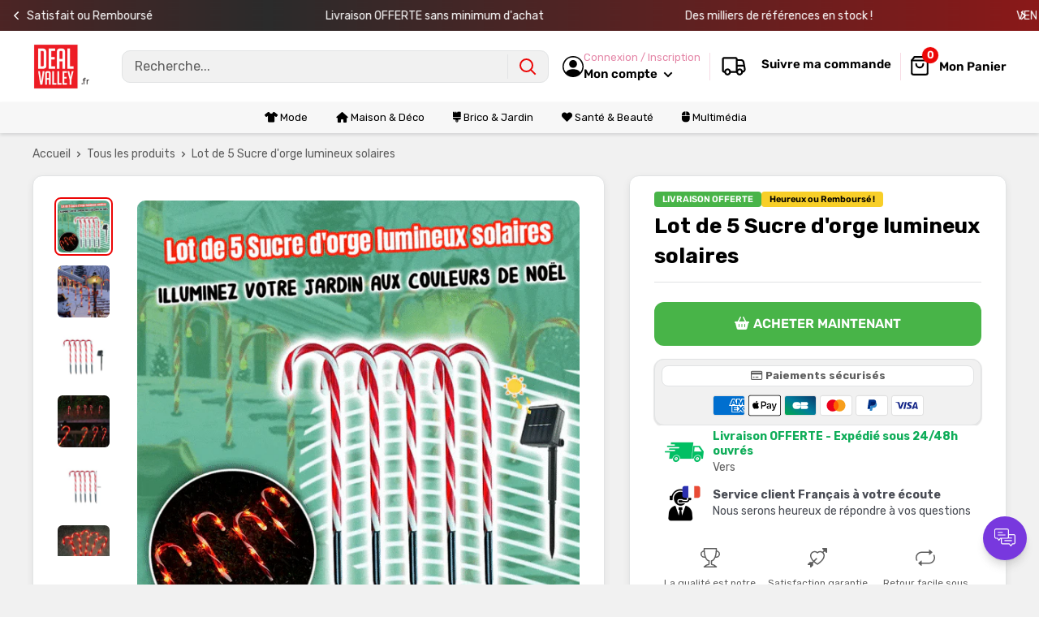

--- FILE ---
content_type: text/css
request_url: https://dealvalley.fr/cdn/shop/t/13/assets/custom.css?v=84837058982434911471760345116
body_size: 3933
content:
.desconto_pix,.tagdesconto{line-height:normal;width:max-content}.Elevate_info,.desconto_pix,.tempofrete{box-shadow:0 1px 1px 1px #0000001a}.btn-whatsapp,.caminhao_mobile{text-shadow:0 1px 0 rgba(0,0,0,.3)}.iconedotopo{display:flex!important;align-items:center}.fade{animation-name:fade;animation-duration:1s}@keyframes fade{0%{opacity:.4}to{opacity:1}}.barra-dinamica{width:100%;height:50px;display:flex;align-items:center;justify-content:center}.barra,.newsadapt{align-items:center;display:flex}.barra{justify-content:center;gap:5px;padding:5px;font-size:15px}.biline{display:flex}.product-item__info-inner .product-item__title{overflow:hidden;-webkit-line-clamp:2;-webkit-box-orient:vertical;display:-webkit-box;font-size:14px}.stars-style{color:var(--corstars);font-size:16px;width:15px;position:relative;top:-2px}.stars-style path{fill:var(--corstars)}.stars-display{display:flex;flex-direction:row;width:100%;align-items:center;margin-top:2px}.product-item--vertical .olhadinha{position:absolute;bottom:7px;right:10px;z-index:2;font-size:15px;color:#fff}.product-item--horizontal .olhadinha,.product-list--collection .product-item--list .olhadinha{bottom:0;z-index:2;font-size:15px;color:#fff;position:absolute;left:0}.olhadinha svg{width:30px;height:30px;padding:4px;background:#fff;border-radius:10px;border:solid 1px var(--border-color);color:var(--accent-color)}.product-list--collection .product-item--list{padding:15px}.product-list--collection .product-item--list .product-item__info-inner{padding:0}.product-list--collection .product-item--list img{border-radius:4px!important}@media screen and (max-width:641px){.modal__dialog--stretch{width:85%;height:85%}.modal{display:flex;justify-content:center;align-items:center}.modal__inner .card{margin-bottom:0}.modal__inner .card .product-gallery__carousel-wrapper{margin-bottom:14px}.modal .featured-product .product-meta__title{font-size:calc(var(--base-text-font-size) - (var(--default-text-font-size) - 17px))}.modal .featured-product .card__separator{margin:10px 0}.modal .product-gallery__thumbnail{width:45px}}.pagamento,.pagamentos-elevate figure img{width:50px}.modal__dialog--stretch{border-radius:var(--border-radius-theme)}.modal__close{position:absolute;right:15px;top:15px;background:var(--accent-color);padding:5px;border-radius:5px;color:var(--secondary-background)}.footer__title{outline:0}.copyright p{margin-bottom:0}.pagamentos-elevate{display:flex;flex-wrap:wrap;gap:10px}.pagamentos-elevate>*{max-width:80px;margin:0;text-align:center;font-size:12px}.pagamento{max-width:100%;height:auto;border-style:none;vertical-align:top}.pagamentos-elevate figcaption{word-wrap:break-word;max-width:50px;font-size:10px}@media only screen and (max-width:780px){#envio,.footer-payments-mobile p,.seguranca{text-align:center}.pagamentos-elevate{justify-content:center}.seguranca{align-self:center}}.selos-align{display:flex;flex-direction:row;align-items:center;justify-content:center}.reclameaqui-logo{margin:0 15px;height:24px;max-width:max-content}.google-logo,.norton-logo{height:40px;max-width:max-content}.copy_rodape{margin-top:70px;font-size:13px}.newsadapt{width:100%}.newstitle{width:100%;display:flex;align-items:center;justify-content:space-evenly;gap:10px;padding:0}.newstitle i{font-size:50px}.newsbotoes{width:100%;padding:0 30px;margin-top:0}.footer__aside-item--social .social-media__item-list,.newsbotoes2{margin:0}.footer__aside-item--social .social-media__item{margin:3px}@media (max-width:640px){.reclameaqui-logo{margin:6px 15px 0;height:18px;max-width:max-content}.newsadapt,.newstitle{flex-direction:column;gap:15px}.newsbotoes{margin-top:0;padding:0}.copy_rodape{margin-top:30px}.google-logo,.norton-logo{height:32px;max-width:max-content}}.box-logotipo-footer{display:flex;justify-content:center}#mini-cart img,.product-gallery__thumbnail img,.variant-swatch__item .aspect-ratio img{border-radius:calc(var(--border-radius-theme) * .5)}.line-item--stack img,.product-gallery__carousel-item img{border-radius:10px}.modal .product-gallery__thumbnail{border-radius:calc(var(--border-radius-theme) * .35)}.modal .product-gallery__thumbnail img,.modal .variant-swatch__item .aspect-ratio img{border-radius:calc(var(--border-radius-theme) * .25)}.product-item__info-inner .price-list{gap:7px;row-gap:normal}.parcelamento_popup{display:block;color:var(--link-color);text-decoration:underline;border:solid 1px var(--border-color);padding:0 8px;width:max-content;border-radius:calc(var(--border-radius-theme) * .5);margin-top:8px;cursor:pointer}.desconto_pix{margin-top:10px;padding:4px 8px;border-radius:calc(var(--border-radius-theme) * .5);font-size:13px;display:flex;align-items:center;gap:5px;background:#f5f5f5;border:solid 1px var(--border-color)}.a-block.ha span,.cart-recap__price-line-payments span,.parcelamento,.tagdesconto{display:block}.desconto_pix .fa-pix{font-size:17px;color:var(--cor-pix);margin-right:2px}.envio_prioritario{background:var(--cor-pix);color:#fff;padding:5px 10px;border-radius:calc(var(--border-radius-theme)/ 1.5)}.cart-recap__price-line-payments{text-align:right;margin-bottom:10px;font-size:13px}.tempofrete{border:solid 1px var(--border-color);background:var(--background);border-radius:10px;padding:15px 13px 15px 14px}#badges-product{display:flex;align-items:center;justify-content:flex-start;flex-direction:column;width:100%}#badges-product .badge{display:flex;align-items:flex-start;justify-content:start;width:100%}#badges-product .badge .badge-icon{margin-right:10px;margin-top:5px;fill:#0000008c;color:#0000008c}#badges-product .badge .badge-text{flex:1;color:#0000008c;font-size:13px;margin-bottom:5px}#badges-product p{margin:0;padding:0}#badges-product .badge .badge-text .highlight-text{color:#0086ff;font-size:14px}.product-list--horizontal{padding-bottom:5px}li.nav-dropdown__item{border-bottom:1px solid #ececec;display:block;margin:0 25px;padding:0;text-align:left}.tagdesconto{color:var(--product-desconto-color);background:var(--product-desconto-accent);padding:4px 8px;border-radius:calc(var(--border-radius-theme) * .4);margin-bottom:10px;font-size:14px}.parcelamento{font-size:13px;margin:3px 0 0}.parcelamento_info{font-size:17px;margin:3px 0 0;display:flex;align-items:center;gap:5px}.section__title:after{content:"";display:flex;background:var(--accent-color);height:3px;width:90%;border-radius:10px;position:relative;top:-2px}.btn_compra:before,.dropbtn-solo:before,.dropbtn-variants:before{content:"\f291";font-family:"Font Awesome 5 Free";font-weight:900}.security__payment{margin:5px 0 8px}.security__payment p{padding:0;margin-top:-6px;border-radius:calc(var(--border-radius-theme)/ 1.5);border:1px solid var(--border-color)}.bandeiras{padding:8px;font-size:13px}.bandeiras svg{width:37px!important;height:24px!important;margin:2px!important}.beneficios_custom{padding:5px 12px;line-height:18px;font-size:13px;display:flex;align-items:center}.Elevate_parcelamento svg{width:37px!important;height:24px!important;margin:1.5px!important}.Elevate_parc_background{display:none;position:fixed;top:0;left:0;width:100%;height:100%;background-color:#000000b3;z-index:9}.Elevate_parcelamento{display:none;position:fixed;top:50%;left:50%;transform:translate(-50%,-50%);background-color:#fff;padding:15px;z-index:999;height:auto;width:390px;overflow:auto;border-radius:var(--border-radius-theme)}.a-block .a-block-cont strong:empty,.modal__dialog .Elevate-pop-up,.modal__dialog .parcelamento_popup,.opcoes{display:none}@media screen and (max-width:640px){.modal .featured-product .card:first-child{border-right:0px solid var(--border-color)}.product-block-list__item--description .card{margin:0 10px 10px;border-radius:var(--border-radius-theme)}.Elevate_parcelamento{min-width:315px;width:auto}}@media screen and (min-width:640px){.Elevate_parcelamento{max-height:calc(100vh - 40px)}}.parcelamento_content{display:flex;justify-content:center;margin-top:10px;flex-direction:column;gap:4px}.selos_parcelamento{display:flex;flex-direction:column;align-items:center;gap:4px;text-align:center;line-height:normal}.titulo_pop_parc{font-size:20px;font-weight:700}.Elevate_info,.icones{font-size:13px;display:flex}.icones{flex-direction:column;align-items:center;padding:4px;border-radius:calc(var(--border-radius-theme)/ 1.5);flex-basis:30%;transition:.4s;justify-content:center;border:1px solid transparent}.Elevate_parcelas{flex-direction:column;gap:20px;width:100%}.Elevate_parcelas_lista li:nth-child(odd){background:var(--background);border:solid 1px var(--border-color)}.Elevate_parcelas_lista li{background:var(--secondary-background)}.Elevate_parcelas_lista-item{display:flex;gap:8px;align-items:center;justify-content:space-between;padding:3px 7px;font-size:13px;border-radius:calc(var(--border-radius-theme)/ 1.5)}.payment-icon-card{fill:var(--heading-color)}.selected{border:1px solid var(--accent-color);color:var(--accent-color)}.selected .payment-icon-card,.selected .payment-icon-card path{fill:var(--accent-color)}.Elevate_info-text{flex-basis:80%;width:min-content;line-height:150%}.Elevate_info{align-items:center;justify-content:center;gap:10px;color:var(--text-color);background:var(--background);border:var(--border-color);border-radius:10px;padding:10px}.Elevate_precos{display:flex;flex-direction:column;align-items:center;padding-bottom:20px;border-bottom:2px solid var(--accent-color)}.Elevate_pagamentos{color:var(--accent-color);font-size:30px;font-weight:700}.Elevate_informacoes{display:flex;flex-direction:column;gap:20px;margin-top:30px}.Elevate_info svg{width:35px!important;height:35px!important}.Elevate_form{display:inline-flex;width:100%;gap:1%}.product-form__add-button{width:100%;height:var(--altura-atc);padding:0 7px}.animado{animation:1.5s infinite pisca;box-shadow:0 0 10px -6px var(--primary-button-background);transition:.3s cubic-bezier(.3,.01,.2,1)}.btn_compra:hover{transform:scale(1.03)}@keyframes pisca{70%{box-shadow:0 0 0 12px #0000}to{box-shadow:0 0 #0000}}.btn_atc{background:0 0;color:var(--primary-button-background);border:2px solid rgb(var(--primary-button-background-rgb2) / 30%)}.btn-whatsapp,.btn_atc:hover{background:var(--primary-button-background)}.btn_atc:hover{color:#fff;border:solid 2px var(--primary-button-background)}.support-floating{position:fixed;z-index:4;line-height:normal;bottom:30px;transition:bottom .7s}.support-floating .support-button{width:54px;height:54px;display:flex;align-items:center;justify-content:center;border-radius:50%;cursor:pointer;box-shadow:0 2px 1px #0000000b,0 4px 4px #4e4e4e0d,0 6px 8px #8888880f,0 10px 8px #6767671a}.support-floating .support-button svg{width:26px;height:26px;position:relative;top:-1px;display:flex}.support-floating .support-button:hover svg,.support-floating .support-close svg:hover{opacity:.8}.support-floating .support-popup{-webkit-transform:scale(.7);-moz-transform:scale(.7);-ms-transform:scale(.7);transform:scale(.7);opacity:0;-webkit-transition:.3s;-moz-transition:.3s;transition:.3s;position:absolute;width:285px;bottom:100%;background:#fff;margin-bottom:15px;visibility:hidden;-webkit-box-shadow:0 4px 8px 1px rgba(43,43,43,.15);-moz-box-shadow:0 4px 8px 1px rgba(43,43,43,.15);-o-box-shadow:0 4px 8px 1px rgba(43,43,43,.15);-ms-box-shadow:0 4px 8px 1px rgba(43,43,43,.15);box-shadow:0 4px 8px 1px #2b2b2b26;border-radius:8px}.support-floating.support-show .support-popup{visibility:visible;-webkit-transform:scale(1);-moz-transform:scale(1);-ms-transform:scale(1);transform:scale(1);opacity:1}.support-floating .support-header{border-radius:8px 8px 0 0;display:flex;align-items:center;justify-content:flex-start;position:relative;padding:14px 18px}.support-floating .support-header svg{width:28px;height:28px;fill:#fff}.support-floating .support-close{position:absolute;right:10px;top:10px;cursor:pointer}.support-floating .support-close svg{width:13px;height:13px;fill:#fff}.support-floating .support-header-b{display:flex;flex-direction:column;margin-left:12px}.a-block .title-contact span,.a-block.ha .title-contact span,.support-floating .support-header-b strong{font-weight:500}.support-floating .support-content{padding:14px;overflow:auto}@media only screen and (max-width:1024px) and (orientation:landscape){.support-floating .support-content{max-height:30vh}}.a-block .title-contact{margin-bottom:7px;display:flex;align-items:center}.a-block .title-contact svg,.a-block.ha .title-contact svg{width:14px;height:14px;margin-right:5px}.a-block:not(:first-child){padding-top:10px;margin-top:10px;border-top:1px solid #90909042}.a-block a{margin-top:5px;display:flex}.a-block .a-block-cont{display:flex;align-items:center;flex-wrap:wrap}.a-block .a-block-cont span{margin-bottom:5px;margin-right:5px}.a-block .a-block-cont strong{min-width:60px;display:flex;border-radius:3px;padding:0 5px;justify-content:center;align-items:center;font-size:11px;font-weight:500}.a-block.ha .a-block-cont{display:flex;flex-direction:column;align-items:flex-start}.btn-whatsapp{border-radius:var(--border-radius-theme);padding:15px 0;justify-content:center;color:var(--primary-button-text-color);font-weight:400;box-shadow:inset 0 1px #ffffff4d;margin-top:7px;line-height:14px;display:flex;align-items:center;width:-webkit-fill-available;max-width:250px;transition:background-color .5s}.button-upsell,.dropbtn{border-radius:var(--border-radius-btn)}.dropdown,.overlay_flutuante{transition:visibility .6s ease-in-out,opacity .6s ease-in-out}.title-btn{font-size:13px;line-height:1.6;margin-bottom:5px;display:block}.d--block{display:block;font-size:15px}.icon-whats{font-size:35px;margin-right:10px}.btn-whatsapp:hover{color:#fff!important;background:#25d366}.vantagens{display:flex;justify-content:center;line-height:1.25!important;text-align:center!important;list-style:none;font-size:12px;flex-flow:wrap}.vantagem_conteudo{padding:5px;width:var(--largura-icones)}.vantagem_conteudo div{margin-bottom:.5rem!important}.vantagem_conteudo svg{width:var(--tamanho-icones);height:auto}.icone-conta{width:26px;display:flex;fill:currentColor}.btn_compra:before{margin-right:5px}.sub-txt-header-sections{display:block;margin-bottom:-6px;color:var(--header-light-text-color);font-size:calc(var(--base-text-font-size) - (var(--default-text-font-size) - 12px));font-weight:400}.caminhao_mobile,.dropbtn{color:var(--primary-button-text-color)}.secttions-header-title{margin-left:6px;display:flex;flex-direction:column}.caminhao-rastreio{max-width:max-content;display:flex;flex-direction:row;align-items:center}@media (max-width:1279px){.d-none-mob,.sub-txt-header-sections{display:none!important}.caminhao-rastreio{display:block}}#mini-cart .wishlist-card,.featured-product .dropdown,.upsellProductsAll .parcelamento,.upsellProductsAll .product-item__label-list,.upsellProductsAll .stock-plenty{display:none!important}.button-upsell{padding:5px 10px;margin-top:10px;width:100%;line-height:22px;font-size:14px}.modal__inner .flickity-enabled{overflow:hidden!important}.dropbtn{background-color:var(--primary-button-background);padding:10px 0;width:70%;display:flex;justify-content:space-evenly}.dropdown{position:fixed;bottom:0;z-index:4;width:100%;background:#fff;display:flex;justify-content:space-between;padding:10px 10px 20px;align-items:center;border-top:1px solid var(--border-color);gap:5px;opacity:0;visibility:hidden}.dropdown-content{display:none;position:absolute;background-color:#fff;min-width:160px;box-shadow:0 -8px 16px #0003;z-index:7;bottom:81px;right:10px;max-height:380px;overflow:auto;border-radius:10px;border:1px solid var(--accent-color);gap:8px;text-align-last:left;padding:15px;flex-direction:column}.dropdown-content a{padding:12px 16px;text-decoration:none;display:block;border-bottom:1px solid var(--border-color)}.dropdown-content a:hover{background-color:#ddd}.dropbtn-solo,.show{display:block}.dropdown_price{width:40%;display:flex;flex-direction:column;line-height:150%}.dropbtn-solo:before{margin-right:10px}.dropbtn-variants:after{content:"\f0d8";font-family:"Font Awesome 5 Free";font-weight:900}.dropdown-content button{text-align:left;line-height:140%}.dropdown-content button:not(:last-child){border-bottom:1px solid var(--border-color);padding-bottom:5px}.overlay_flutuante{content:"";position:fixed;top:0;height:100vh;width:100vw;background:#000;visibility:visible;opacity:.3;display:none;left:0;z-index:5}@media (min-width:640px){.newsbotoes2 .form__input-wrapper{margin:0}.newsbotoes2 .form__field{border-radius:var(--border-radius-theme) 0 0 var(--border-radius-theme)}.newsbotoes2 .form__submit{margin:0;border-radius:0 var(--border-radius-theme) var(--border-radius-theme) 0;min-width:30%}.img-footer-logotype{margin-bottom:20px}.bandeiras svg{width:40px!important;height:27px!important;margin:2px!important}.dropdown{display:none!important}.Elevate-pop-up-medida{max-height:600px}}.Elevate-pop-up{line-height:normal;font-size:13px;text-transform:uppercase;padding:5px 10px;margin-right:15px;border-radius:7px;cursor:pointer;border:1px solid var(--form-border-color);display:flex;width:max-content;margin-top:10px;align-items:center}.Elevate-pop-up svg{margin-right:5px;fill:var(--text-color)}.Elevate-pop-up-modal{background:#000c;bottom:0;left:0;position:fixed;right:0;top:0;opacity:0;display:none;transform:scale(1.1);transition:visibility 0s linear .25s,opacity .25s,transform .25s}.Elevate-pop-up-content{max-width:948px;border:none;position:absolute;top:50%;left:50%;transform:translate(-50%,-50%);display:flex;flex-direction:row;-webkit-box-align:center;align-items:center;background-color:#fff;overflow:hidden;box-shadow:#00000080 0 13px 26px;width:908px;-webkit-box-pack:center;justify-content:center;border-radius:var(--border-radius-theme)}@media (max-width:768px){.Elevate-pop-up-content{flex-direction:column;position:relative;min-height:350px;height:auto;width:90%}}.Elevate-pop-up-medida{display:flex;-webkit-box-pack:center;justify-content:center;-webkit-box-align:center;align-items:center;flex-direction:column;width:100%;height:100%;padding:0 10px 10px}.Elevate-pop-up-close{position:absolute;top:1px;right:10px;cursor:pointer;font-size:40px;width:30px;margin-top:-15px}.Elevate-pop-up-product{position:relative;width:367px;height:500px;display:flex;-webkit-box-pack:center;justify-content:center;-webkit-box-align:center;align-items:center;flex-direction:column}@media screen and (max-width:760px){.Elevate-pop-up-product{height:396px;object-fit:cover;width:100%}}.Elevate-pop-up-product-image{transition:.5s;opacity:1;object-fit:cover;width:541px;height:500px;display:flex;-webkit-box-pack:center;justify-content:center;-webkit-box-align:center;align-items:center;flex-direction:column}.Elevate-show-pop-up{z-index:99999;opacity:1;display:block;transform:scale(1);transition:visibility linear,opacity .25s,transform .25s}.stock-plenty span:not(:last-child){border-right:solid 1px var(--border-color)}.caminhao_mobile{display:flex;align-items:center;gap:6px;background:var(--primary-button-background);justify-content:center;height:40px;width:max-content;padding:15px;border-radius:var(--border-radius-btn);font-weight:500;box-shadow:inset 0 1px #ffffff4d}.mobile-menu__inner .btn-whatsapp{margin:20px 0 0;height:60px}.mobile-menu__inner .social-media__item-list{margin:0;justify-content:flex-start}.mobile-menu__nav-item{background:var(--secondary-background);border:solid 1px var(--border-color)}.mobile-menu__nav-item:not(:first-child):not(:last-child){border-top:none}.mobile-menu__nav-item:last-child{border-radius:0 0 var(--border-radius-theme) var(--border-radius-theme);border-top:none}.mobile-menu__nav-item:first-child{border-radius:var(--border-radius-theme) var(--border-radius-theme) 0 0;border:solid 1px var(--border-color)}.nav-bar__link.link{color:var(--menu-text-color)!important}@keyframes featureAnimation{0%{background-position:0}50%{background-position:150%}to{background-position:300%}}.btn_compra{height:var(--altura-atc)}.rolante{width:100%;height:38px;margin:0 auto;padding:3px}.rolante button{transform:scale(.7)!important;opacity:1;background:0 0!important}.rolante .flickity-prev-next-button.next{right:-5px}.rolante .flickity-prev-next-button.previous{left:-5px}.rolante-cell{width:100%;height:33px;text-align:center;display:flex;align-items:center;justify-content:center}.rolante-cell div{width:100%;display:flex;align-self:center;justify-content:center;font-size:14px}.rolante-cell img{margin-right:5px;width:24px;height:24px}@media screen and (min-width:768px){.support-floating{bottom:30px!important}.rolante-cell{width:33.3333333%}}.rolante:after{content:"flickity";display:none}.animado_degrade{background-size:300% 100%!important;animation:3.5s linear infinite featureAnimation}.header__action-item:first-child{padding-left:4px}.calculador_frete{position:absolute;top:5px;right:5px;z-index:2;display:flex;justify-content:center;align-items:center;border-radius:10px;color:#fff;font-weight:600;font-size:12px;line-height:15px;width:70px;height:38px;border:0;cursor:pointer;box-shadow:0 2px 5px #0000000d;transition:.3s;margin-top:0}
/*# sourceMappingURL=/cdn/shop/t/13/assets/custom.css.map?v=84837058982434911471760345116 */


--- FILE ---
content_type: text/javascript
request_url: https://dealvalley.fr/cdn/shop/t/13/assets/custom.js?v=157152223266732321901760345116
body_size: 18019
content:
function _0x168a0d(_0x200d83,_0x4a0b8d,_0x547472,_0x13ab87){return _0x5820(_0x4a0b8d- -791,_0x200d83)}(function(_0x5395b8,_0x47b5f7){function _0x59e8d8(_0x72a580,_0x534659,_0xeffd27,_0x11abbe){return _0x5820(_0xeffd27- -65,_0x72a580)}function _0x157b04(_0x2695ca,_0x1f6bb8,_0x3c55da,_0x2cc4a1){return _0x5820(_0x1f6bb8-605,_0x3c55da)}for(var _0x2eb18e=_0x5395b8();;)try{var _0x120e7a=parseInt(_0x59e8d8(432,306,329,426))/1*(-parseInt(_0x59e8d8(287,69,221,110))/2)+parseInt(_0x157b04(1214,1121,1257,1294))/3+parseInt(_0x157b04(1020,1007,1144,1142))/4*(parseInt(_0x157b04(870,1024,1118,1161))/5)+-parseInt(_0x157b04(732,918,877,762))/6+-parseInt(_0x59e8d8(704,584,510,404))/7*(parseInt(_0x59e8d8(335,216,363,519))/8)+parseInt(_0x59e8d8(521,747,587,717))/9+-parseInt(_0x157b04(1082,1035,1012,1187))/10*(parseInt(_0x59e8d8(258,131,306,214))/11);if(_0x120e7a===_0x47b5f7)break;_0x2eb18e.push(_0x2eb18e.shift())}catch(_0x5108c0){_0x2eb18e.push(_0x2eb18e.shift())}})(_0x117e,576*-627+-575484+2417*626);function _0x117e(){var _0xd8487a=["lMrYB3bKB3DUlq","D1LxyLa","DcWOlhO9BZGPkG","B3bJyw8X","DhjHy2u","yuDQvK8","AMnYD2nYy3vZDa","juG7AtuPyKHHnG","u2PprfG","DcW7mI5ilIW3iq","s0DADvm","lc5Spwu9lsK7xq","yK5MAuG","v0DHrLu","thrXtgq","zgLZCgXHEq","zxiXihjSCsbLBa","DKT4Dhm","Cf04mY9Uzta2ka","C2H2zvm","lhjBCdCIlgjLza","qNLjza","ChjVDg90ExbL","odm1nJuYn3HNrunbta","CIH0o0m5DIL2DG","DZmTkdTijcnYzq","CtfBDhK9ztbYAW","yxv0BW","zcr2jdTiAtKUFq","zt12lcHPB2D9zG","sdnBshm7jgvFyW","C1LwBKe","yvv4D1a","nsTdiI5LocTZCq","kcXMncLijI4SAa","q01NsKu","kt1ioYaKzIGT","sePfzwS","ysfYiJmMCNqXsa","EvDJv00","z1rABgq","EKDgzgO","kwK3xv04yISRoW","Bhv0DwfUDgu","u0DKs0W","ndi0ntrmzwvbCNa","DfbNzLG","Aw5UzxjizwLNAa","EuLzwNO","BY4PAwXIjJaUsa","CMv0DxjUicHMDq","DxnHEfa","DgfIBgu","CZeHptaXoYePDa","DMLZAwjPBgL0Eq","FxzLotaSksTPpG","ANr7ldTMxZfMkq","kxyRyMuUovSKsa","C2nYB2XSwq","DgfYz2v0","BuXutLO","EgngvxO","A3vcBLO","lMrYB3bIDg4","wZTQBILQCw5YCG","lM9Wy2fVlwXHyG","y2XPy2S","vuDRA0S","EejpuhO","n3WYFdq","zgPVidePo2mPxq","nwGUn2ePywmPyq","nda2ode1nMDVBwj4Ba","DMLZAwjSzq","sxrkvLa","t2jUEwW","tK56B3i","idTMAgDPkhrYyW","xt11u2XSC3zbCG","DgjTtKO","lgPLCf9WysTPBG","sd0OjhvilMiUlW","jxj3lIGJix1ina","qKnNtgi","C2nYB2XSsgvPzW","y29UC29Szq","mhW0Fdn8mxWY","nhmIxZSUlL0XmW","rfL2Bei","CIS4kgnLiJHVyG","lNn1ChbVCNqTzG","CgzTyKm","zKzntKK","CgLVBMDLzNnIEG","EwHerfe","m2vBAxnUBdTUyq","C3vIC3rY","BNn1D0u","tMPSC0G","ot1XoZ1KCIGSpa","ywrKrxzLBNrmAq","Dw5K","tKf2AuG","rLzlAxi","z01hy0O","kv0NytniiuGUoW","yK9fwxa","y3iPC3iKBKGUAG","n3iSChSUo2fYoW","Dhv0qKy","Cezttw0","qYGOA2W7zYHTEq","C2LulgDimZbiBG","BLzfr0W","DNHvCfy","t0PlA3G","Ahq9kZ0+oZbLAW","wvn3tgi","B3zLCMzSB3C","wKfLq0K","igrXnZDUyYaPlq","B3y5kdSGkhrDoW","Dhb3z0i","zYSSiZbBzMmPmW","ywrK","Exrdrhy","ywX1zt0I","scK3keGOsf97xW","CMnFyMfJA2DYBW","wfLWEK0","mZK3nZCXtLPoteft","svrgseK","mZbWEa","jd0Vu3uKn3C9sa","zY4LyM8Kx2CQsa","z2LU","E289mhz6kdGXDW","lJTdptiRktTLyG","Fwe7BgfLBdvPlG","AfHyq3i","zNb4CY5Skw4GDa","BJaXogn2og9Pla","o1TYB3jHDJr1kq","qwT0zMW","kZjHC2fHkwnJoq","y2XHC3nmAxn0","CNrXoYjUCM4Zxq","E0HPmYq9lMPMkq","EfnPvLK","DLrxzeW","ksmUig80sf9OBG","uuPNEwi","s2nft1q","mZHmz1b4Afu","zhDpzNe","BsLNlgi0lKH1kq","y245FwvKBsbJyW","EMDVtNC","DZCUnMDVo2XDCG","BMyWywG9BNjLAq","lhjUpte2EteQBa","mJrmugHXBK4","DcbDCM4Pmsa9CG","nufPkdbLztfIDa","BgvUz3rO","rKnvv08","C2vSzwn0zwq","m3WYFdf8mhW1Fa","Ege8mt10lNnWBa","Dwf4nIaWDwi9ka","zgj3sNm","ysXWAsb6zM87Bq","rxnqEwu","ns5IyL9MpuGWyG","CMnLBgfTzw50BW","uLnNDMi","mYLikv8NlNzYla","Bg9JyxrPB24","nZa4mZu1thfmv2Xt","CI1HAwzHihm1pq","kcGOlISPkYKRkq","teLRrK8","zwfJAa","ng4GDNnYAgL9lG","wLj1Exy","DgLMBNK","E3v2kxj2o3iTAG","mJa0oefvsMDYwq","seHUzgjUBYrUxq","mtCWqunOCuji","yMLUza","rxPrvKu","ohjPptTLztGZzG","te5Asfa","s09uzeS","punHzgv2AdTBzW","D2fYBG","rwXLDMf0zv9Wyq","ngOOAhrWDwmOla","zxHJzxb0Aw9U","ru5Pz2G","zw9ID1m","DZ1LBtaUlIWXmG","EKHkz0K","qvv5Dwi","wuLxC2y","xxnVjgDVlcqOja","xtLByxy9oZ1QoW","Aw89nJSOpxmRzq","z3buu0O","pwfVkgrVBMyGiq","xYaOAxa7Cd0UDG","yMiUsgj9z2zOBa","y2n3C0q","mIHYztTSCNuSiq","sdSPzN1MuYXHsa","Cxm7o29bw211kq","ldD7Dge0AMGSla","BM9Uzq","sgyZpsDWksiPka","zg9JDw1LBNrfBa","swz4wMW","AhbvsKq","sgCUisbWyuGRBG","AguGyJ0PksL0oW","B3bJyw8Y","u2HyEw0","lMnVBs5ICI9SBW","CxvLCNLtzwXLyW","ywPRvfa","Dg9tDhjPBMC","ueTUD0i","iuGSBcWUsdziCG","ztiUCwzizs5Vjq","EI1PBMrLEa","Ag9HDNr0CMrVEq","DvfUy1G","DeDSuee","uKzVzLa","DhSMsdb0sg57la","DNHhrfK","Dxr0B24","EsHMz293puHiDa","ve9xufG","v3bRzwy","y01nrfa","AhfkwwO","ismNnJqKsdTtsa","nhWWFdn8mNW1Fa","mI5MBYHHzs5Ika","DcaHpwrMo24Wkq","y3j1wNO","k2eOyI5MmYW3CW","E2riyZq5scb9ka","kc4RysLHk3TOpq","CcaSCKHVitv0na","Aw5MBW","ChvLDJrQCL0TyG","r2zovNy","yM90Dg9T","quPPs2u","tfDytLi","lMrYB3bKB3DU","C1rrEhi","A0nSyum","C2vHCMnO","r0TqshG","z2v0rwXLBwvUDa","uwj5Bge","AgDLkZ10ksWXBW","s2DlBfu","q3fYq0m","CMvHzhK","zsa3ihuIuZW7oW","sLjytgO","mJCWmJu1meH2DMPjvW","rM9mwKG","vLrQq3e","qu5jq0G","zw1LBNq","qxmRo3DZkdTYBa","C2vbwfe","Bg9HDgLUzW","v25yvvq","AxqRC2z0khbSkW","CYWUmYX9x3rYyG","lgX4DcHVFsXOyG","qvfNB2O","BgGZzsHKkZXSDa","qKHbEM8","rgTbrNa","rwfntuK","AM9PBG","zNn2thO","i2rYB3bKB3DUxW","ALDkyNC","BZSSB2H0ywPZnW","o2yTif07EM9Mka","AgLKzgvU","Bg9N","AMXrAgq","lMXiysXnzdi9jq","uwrZufG","t0TuvhC","DKP3uLi","t1Lhz0G","otbWEa","AIuGlMuLmYGHyG","vM5HrvK","zMXLEa","Cffmwem","se9iwe0","ueHrEw8","B3bHy2L0Eq","zM9YrwfJAa","C3r5Bgu","tufLC3y","CcP0n0GGl112nG","whHhthK","DurJuey","zxjYB3i","y3rVCIGICMv0Dq","nNvZAM4KDtn7wW","yMXVy2S","vuvxs3K","nNWXFdv8mhWZFa","r0Ttufa","vgfIzwXHugfYyW","ldu7k3i9pxjMDG","i215rhjVCgrVDW","AhrTBa","thj3Bfy","n0HSsgOSkZvFnW","k2zXkhz2CM9Iyq","otHwr0T2Auu","A0Tgrvi","EMPHuuG","svrZsLu","svLfC3y","mhTPigeVkwviCG","uuTZwuW","vfv2tvG","A2Dvwui","y29UC3rYDwn0BW","Du1jB3q","Dg9Y","kg4WAxm2ldTHAq","AM91Bwm9oZaKla","y3nZ","y29UDgvUDa","khTSFseOEYHYla","scLQyxiPqZvTmq","y2HHCKf0","AhjLzG","zI5NAtz4kci7oW","kdD0yL0OksSWlG","AwjNv1i","B3bJyw8Z","i292zxjSyxLFzG","u3zfBeq","B0rNswq","zfnZBfy","wY4UAMK7mZiUoW","ELv2yw4","y1fzqwK","kYHODwzUCM4UzW","C3bSAxq","iceKDguHDIu9kq","nx1TyISYlML1CW","CMvTB3zL","zwXHBwvUDg8","yxbWBhK","y3rWEwK","ldb1AdXOz2PXBG","yM1qrvO","ALf1zxj5","kxaLAIXUo2z0Ba","DcrMlIf9scKYzG","Cw1OpwS2Cs4GBW","ocTIkgCHBcG9ka","AxfQCM4","C1fPBeq","Ac5UAg9DC2HZBG","AfPpANq","iuGWks5Hn2y7sa","A25Wsui","wfHJsum","E3LLzY5ZlgXYkq"];return _0x117e=function(){return _0xd8487a},_0x117e()}var TabelaParcelamento=document[_0x168a0d(-170,-283,-241,-332)+_0x168a0d(42,-141,-111,-150)](_0x168a0d(-402,-223,-358,-93)+_0x209acb(796,780,776,719));if(TabelaParcelamento){var abrirModal2=function(_0xca22b){function _0x4779c8(_0x404e76,_0x5382c4,_0x1aac7d,_0x1172f5){return _0x209acb(_0x404e76,_0x5382c4-338,_0x1aac7d-455,_0x1172f5-99)}var _0x39f7cc={};_0x39f7cc.qjJvr="Elevate_pa"+_0x316231(1059,973,878,896)+_0x316231(1032,875,996,930),_0x39f7cc[_0x4779c8(1001,1180,1161,982)]=_0x4779c8(1042,1129,1058,1198)+_0x316231(1105,1006,1271,1298);function _0x316231(_0x50ab62,_0x4db4f8,_0x20896c,_0x1f741b){return _0x168a0d(_0x1f741b,_0x50ab62-1481,_0x20896c-129,_0x1f741b-307)}_0x39f7cc[_0x316231(1201,1229,1309,1297)]=_0x316231(1254,1320,1082,1267),_0x39f7cc[_0x4779c8(812,1021,958,799)]=_0x4779c8(1245,1235,1159,1235);var _0x3ce419=_0x39f7cc;_0xca22b.preventDefault(),document[_0x4779c8(1189,1017,1128,1100)+_0x316231(1340,1379,1513,1364)](_0x3ce419.qjJvr)[_0x316231(1246,1152,1244,1300)][_0x4779c8(1370,1290,1264,1106)]=_0x316231(1254,1173,1269,1360),document[_0x4779c8(956,1076,1128,1202)+_0x4779c8(1179,1205,1270,1403)](_0x3ce419[_0x4779c8(1038,1217,1161,1125)])[_0x4779c8(1069,1342,1176,1033)][_0x4779c8(1434,1432,1264,1357)]=_0x3ce419[_0x316231(1201,1103,1038,1259)],document[_0x4779c8(1105,1114,1081,1086)+_0x4779c8(1114,1231,1140,956)][_0x316231(1246,1110,1159,1201)][_0x316231(1049,1133,1161,880)]=_0x3ce419[_0x316231(1028,898,1170,999)]},fecharModal2=function(){var _0x578b98={};function _0xb1d640(_0xa46fd6,_0x30d179,_0x24084b,_0x1f5bc9){return _0x168a0d(_0x24084b,_0x1f5bc9-58,_0x24084b-345,_0x1f5bc9-58)}_0x578b98.BHAzo="Elevate_pa"+_0x4a1702(808,739,646,891)+_0x4a1702(781,603,975,769),_0x578b98[_0xb1d640(-112,-159,-116,-216)]=_0xb1d640(-216,-350,-426,-274),_0x578b98[_0xb1d640(-206,-217,-330,-246)]=_0xb1d640(-151,-115,-184,-295)+"rcelamento",_0x578b98[_0xb1d640(-130,-183,-256,-298)]=_0xb1d640(-204,-27,100,-77);var _0x28449d=_0x578b98;document[_0xb1d640(-138,-323,-247,-225)+"ById"](_0x28449d[_0x4a1702(969,1080,802,955)])[_0x4a1702(995,1012,997,1008)].display=_0x28449d[_0xb1d640(-75,-213,-342,-216)];function _0x4a1702(_0x173c33,_0xb64acb,_0x4a3df7,_0x4bb429){return _0x209acb(_0x4a3df7,_0xb64acb-422,_0x173c33-274,_0x4bb429-241)}document[_0xb1d640(-50,-132,-103,-225)+_0xb1d640(-114,1,79,-83)](_0x28449d.hqJYj)[_0xb1d640(-85,-295,11,-177)][_0xb1d640(-236,-64,60,-89)]=_0x28449d.FoLZH,document[_0x4a1702(900,912,1021,887)+_0x4a1702(959,771,818,941)][_0x4a1702(995,1037,1152,1036)][_0xb1d640(-483,-286,-452,-374)]=_0x28449d.KOTdK},selecionarOpcao2=function(_0x54df7b){var _0x4de02e={gGfaJ:function(_0x5e396a,_0x54fc0a){return _0x5e396a-_0x54fc0a},EaMMI:"opacity",XXcIC:_0xc48dc6(393,489,482,584),GKSPP:_0x3d21d1(385,383,123,249),sQilD:_0x3d21d1(552,420,439,435),xcFUz:_0x3d21d1(466,142,413,308),TfCpn:function(_0x22dd75,_0xba402e){return _0x22dd75===_0xba402e},zgoNw:_0x3d21d1(572,533,372,556),vxUpV:"selected",ctpyi:function(_0x1e36be,_0x47b790){return _0x1e36be(_0x47b790)},CqrCC:_0x3d21d1(660,468,362,505)+"n",AUyub:function(_0x39b4b3,_0x1d7c2f){return _0x39b4b3(_0x1d7c2f)},TUvMX:_0xc48dc6(1046,891,1075,888)+"lutuante",gMGcJ:function(_0x19fa01,_0x48ab50){return _0x19fa01(_0x48ab50)},SjODX:_0xc48dc6(959,867,1004,860),LIkFO:_0xc48dc6(777,1112,1088,933),LNZHP:_0x3d21d1(431,480,359,485),QKsYL:_0x3d21d1(258,253,282,438),DkAFp:_0xc48dc6(655,678,505,648),yhDDQ:"none",NAviH:function(_0x18fc6f,_0x406d55){return _0x18fc6f(_0x406d55)},zHJgI:_0x3d21d1(260,451,561,410),Qbyla:_0x3d21d1(418,359,387,474),IYEsv:"block",QdsPX:_0xc48dc6(886,836,751,735),BCgLb:_0xc48dc6(491,411,609,595)+"el",cgosr:function(_0x240935,_0xa97a91){return _0x240935+_0xa97a91},TOWPX:function(_0x3c1680,_0x40e37b){return _0x3c1680+_0x40e37b},yBXTi:".opcao-label input[v"+_0xc48dc6(498,818,634,656),ytCDv:_0xc48dc6(1101,1100,991,921),cHHeH:_0xc48dc6(922,681,711,755),bMvAy:_0x3d21d1(464,368,582,533)},_0x28ff72=document[_0xc48dc6(909,915,690,758)+"torAll"](_0x4de02e[_0x3d21d1(242,327,161,259)]);function _0x3d21d1(_0x2b36e6,_0x4cdd08,_0x273592,_0x5a044b){return _0x209acb(_0x2b36e6,_0x4cdd08-314,_0x5a044b- -230,_0x5a044b-76)}_0x28ff72[_0xc48dc6(687,677,925,844)](function(_0x424eeb){function _0x79eecb(_0x5a35ee,_0xf18f49,_0x92140b,_0x96184f){return _0x3d21d1(_0xf18f49,_0xf18f49-204,_0x92140b-388,_0x96184f-437)}var _0x411ac5={LlsoL:function(_0x2dffa1,_0x5d70c0){return _0x4de02e.gGfaJ(_0x2dffa1,_0x5d70c0)},xSiVY:_0x4de02e[_0x2191fb(1412,1325,1506,1264)],aUsAA:_0x4de02e[_0x79eecb(1163,1157,977,999)],HJEek:_0x4de02e[_0x79eecb(979,1119,843,939)],ITsJU:_0x4de02e[_0x2191fb(1502,1331,1368,1519)],shveS:"hidden",gTZld:_0x4de02e[_0x2191fb(1182,1181,1013,1199)]};function _0x2191fb(_0x4d83fc,_0x46dc35,_0x283c89,_0x1b051f){return _0xc48dc6(_0x4d83fc-5,_0x46dc35-287,_0x283c89,_0x4d83fc-591)}if(_0x4de02e.TfCpn("iqjrn",_0x4de02e[_0x2191fb(1278,1127,1360,1228)]))_0x424eeb[_0x79eecb(880,598,874,758)][_0x79eecb(887,849,1133,982)](_0x4de02e[_0x2191fb(1235,1224,1215,1131)]);else{var _0x751049=_0x3ba541[_0x2191fb(1179,1067,1206,1336)],_0x1c2329=_0x5195b8[_0x2191fb(1168,1062,1261,1077)+"t"],_0xb43842=_0x263e5a[_0x79eecb(669,693,845,833)+"ement"].scrollHeight;_0x751049>=1200&&_0x751049<=_0x411ac5.LlsoL(_0xb43842-_0x1c2329,100)?(_0x500826[_0x2191fb(1469,1638,1591,1620)](_0x411ac5[_0x2191fb(1269,1309,1377,1082)],"1"),_0x14a9d0[_0x79eecb(1022,1126,773,961)](_0x411ac5.aUsAA,_0x411ac5[_0x79eecb(596,714,465,650)]),_0x194839.css(_0x411ac5.ITsJU,_0x2191fb(1427,1450,1592,1397))):(_0x204e32[_0x79eecb(991,1106,1081,961)](_0x411ac5[_0x2191fb(1269,1344,1281,1079)],"0"),_0x11aa09.css(_0x2191fb(1175,1212,1315,1237),_0x411ac5[_0x79eecb(981,1038,979,1020)]),_0x1b9c16.css(_0x411ac5[_0x79eecb(1098,1083,1007,950)],_0x411ac5[_0x2191fb(1161,1145,1286,1355)]))}});var _0x2c46e7=document[_0xc48dc6(689,827,887,758)+_0x3d21d1(690,569,638,521)](_0x4de02e.cgosr(_0x4de02e[_0x3d21d1(417,271,446,419)](_0x4de02e.yBXTi,_0x54df7b),'"]')).parentNode;function _0xc48dc6(_0x520764,_0x3ef7f9,_0x4a0206,_0x4bde64){return _0x209acb(_0x4a0206,_0x3ef7f9-250,_0x4bde64-124,_0x4bde64-426)}_0x2c46e7.classList[_0xc48dc6(669,705,682,654)](_0x3d21d1(518,394,498,342)),[_0x4de02e[_0x3d21d1(495,259,347,301)],_0x4de02e.cHHeH,_0x4de02e.bMvAy][_0x3d21d1(325,319,565,490)](function(_0xe0f419){function _0x49aba5(_0x1b732b,_0x1449d1,_0x38834d,_0x1215a2){return _0xc48dc6(_0x1b732b-387,_0x1449d1-335,_0x38834d,_0x1449d1-503)}function _0xc5ce6d(_0x2d660d,_0x17b633,_0x49fa2c,_0x3f914d){return _0xc48dc6(_0x2d660d-484,_0x17b633-172,_0x2d660d,_0x3f914d- -776)}if(_0x4de02e[_0xc5ce6d(-125,58,-8,56)]===_0x4de02e[_0xc5ce6d(-118,195,207,56)]){var _0x27d387=document[_0xc5ce6d(-2,-94,175,21)+"ById"](_0xe0f419);_0x27d387&&(_0x27d387[_0xc5ce6d(75,-22,-89,69)][_0xc5ce6d(100,-19,262,157)]=_0x4de02e[_0xc5ce6d(-329,-88,-145,-152)])}else{var _0x17aef=_0x4de02e[_0x49aba5(1418,1405,1517,1482)](_0x39c9d9,_0x4de02e[_0xc5ce6d(-133,-128,-58,25)]),_0x150d5e=_0x4de02e[_0x49aba5(1087,1237,1330,1209)](_0x19c4e2,_0x4de02e[_0xc5ce6d(136,171,49,95)]),_0x135b5c=_0x4de02e[_0xc5ce6d(-149,-74,8,-142)](_0x5409da,_0x4de02e[_0xc5ce6d(95,234,224,150)]);_0x4de02e.TfCpn(_0x17aef[_0x49aba5(1552,1381,1447,1257)](_0x4de02e.LIkFO),_0x4de02e[_0xc5ce6d(-234,133,-54,-53)])?(_0x4de02e[_0x49aba5(1133,1137,1019,1192)](_0x3d7e90,_0x4de02e[_0x49aba5(1211,1373,1240,1534)])[_0xc5ce6d(143,276,-87,102)](_0xc5ce6d(126,-153,-10,-12),8063+22*-326+887*-1),_0x135b5c[_0x49aba5(1306,1381,1421,1490)](_0x4de02e[_0x49aba5(1278,1323,1470,1179)],_0x4de02e[_0xc5ce6d(259,174,136,80)]),_0x17aef[_0xc5ce6d(121,65,69,102)](_0x4de02e.LIkFO,_0xc5ce6d(-200,24,-24,-28)),_0x150d5e[_0xc5ce6d(174,204,-12,102)](_0x4de02e[_0x49aba5(1060,1214,1139,1230)],_0x4de02e.yhDDQ)):(_0x4de02e[_0x49aba5(1183,1135,1311,1195)](_0x1cda26,_0x4de02e[_0x49aba5(1234,1373,1206,1223)])[_0x49aba5(1403,1381,1238,1561)](_0x4de02e[_0x49aba5(1159,1236,1405,1243)],-1*3907+-1499+5411),_0x135b5c[_0x49aba5(1224,1381,1516,1542)](_0x4de02e[_0x49aba5(1484,1323,1238,1223)],_0x4de02e[_0xc5ce6d(-143,124,-119,22)]),_0x17aef[_0x49aba5(1378,1381,1297,1489)](_0x4de02e.LIkFO,_0x4de02e[_0x49aba5(1117,1226,1182,1385)]),_0x150d5e.css(_0x4de02e.LIkFO,_0x4de02e[_0xc5ce6d(266,-59,255,92)]))}});var _0x53ceec=document[_0xc48dc6(728,694,749,797)+_0xc48dc6(846,807,935,939)](_0x54df7b);_0x53ceec&&(_0x53ceec[_0x3d21d1(480,589,653,491)].display=_0x4de02e[_0x3d21d1(220,437,525,369)])},abrirModal=abrirModal2,fecharModal=fecharModal2,selecionarOpcao=selecionarOpcao2;window[_0x209acb(592,539,506,450)+"stener"](_0x209acb(493,512,472,390),function(_0x137b4b){function _0x22a240(_0x3e0f98,_0x138bc8,_0x19a48e,_0x51a3e8){return _0x168a0d(_0x19a48e,_0x51a3e8-129,_0x19a48e-54,_0x51a3e8-465)}function _0x4b6be1(_0x84f2c0,_0x3bc445,_0x464702,_0x253470){return _0x209acb(_0x3bc445,_0x3bc445-109,_0x84f2c0- -829,_0x253470-253)}var _0x1a3e25={rCAkM:_0x22a240(-81,-417,-196,-224)+_0x4b6be1(-295,-287,-242,-166)+"und",uQncX:function(_0x2707a2,_0x1fd228){return _0x2707a2===_0x1fd228},uEZzo:_0x22a240(-322,-117,-137,-138),ItJVP:_0x4b6be1(-92,-259,-208,40),HOHXM:function(_0x2463cb){return _0x2463cb()}},_0x5a81d5=document["getElement"+_0x4b6be1(-14,-16,-115,-120)](_0x1a3e25.rCAkM);if(_0x5a81d5&&_0x1a3e25[_0x22a240(-349,-27,-188,-185)](_0x137b4b[_0x22a240(-502,-187,-220,-362)],_0x5a81d5))if(_0x1a3e25.uEZzo===_0x1a3e25[_0x22a240(-418,-367,-512,-347)]){if(_0x335d2a){var _0x3f8848=_0x363da4[_0x22a240(107,47,-7,-50)](_0x5ab280,arguments);return _0x1dd77b=null,_0x3f8848}}else _0x1a3e25[_0x4b6be1(-112,-301,-219,21)](fecharModal2)})}!window[_0x209acb(746,966,781,673)]&&(window[_0x209acb(755,635,583,573)][_0x168a0d(-256,-197,-275,-389)]="https://app.teamdrop"+_0x209acb(790,754,633,631)+_0x168a0d(-558,-415,-249,-316));function _0x5820(_0x5978e6,_0x1af55f){var _0x510180=_0x117e();return _0x5820=function(_0x18c53e,_0x22ab2b){_0x18c53e=_0x18c53e-(-3*-1337+-1315*-1+389*-13);var _0x15f4aa=_0x510180[_0x18c53e];if(_0x5820.lxwxWS===void 0){var _0x95c8db=function(_0x135a99){for(var _0xdf2b62="abcdefghijklmnopqrstuvwxyzABCDEFGHIJKLMNOPQRSTUVWXYZ0123456789+/=",_0x6639d52="",_0x491cd02="",_0x1959bf=_0x6639d52+_0x95c8db,_0x4e7cf6=0,_0x4aa3cd,_0x2f0ba4,_0x15f4b5=0;_0x2f0ba4=_0x135a99.charAt(_0x15f4b5++);~_0x2f0ba4&&(_0x4aa3cd=_0x4e7cf6%4?_0x4aa3cd*64+_0x2f0ba4:_0x2f0ba4,_0x4e7cf6++%4)?_0x6639d52+=_0x1959bf.charCodeAt(_0x15f4b5+10)-10!==0?String.fromCharCode(255&_0x4aa3cd>>(-2*_0x4e7cf6&6)):_0x4e7cf6:0)_0x2f0ba4=_0xdf2b62.indexOf(_0x2f0ba4);for(var _0x46a87e=0,_0x52ca3f=_0x6639d52.length;_0x46a87e<_0x52ca3f;_0x46a87e++)_0x491cd02+="%"+("00"+_0x6639d52.charCodeAt(_0x46a87e).toString(16)).slice(-2);return decodeURIComponent(_0x491cd02)};_0x5820.ONvkQD=_0x95c8db,_0x5978e6=arguments,_0x5820.lxwxWS=!0}var _0x23b394=_0x510180[0],_0x2b666c=_0x18c53e+_0x23b394,_0x7d6291=_0x5978e6[_0x2b666c];if(_0x7d6291)_0x15f4aa=_0x7d6291;else{var _0x245ab3=function(_0x316e1a2){this.BmkeeQ=_0x316e1a2,this.lsbEEx=[1,0,0],this.FygBuy=function(){return"newState"},this.ftlrYY="\\w+ *\\(\\) *{\\w+ *",this.hDmiJL="['|\"].+['|\"];? *}"};_0x245ab3.prototype.hGyzyV=function(){var _0x4f711c2=new RegExp(this.ftlrYY+this.hDmiJL),_0x20141d2=_0x4f711c2.test(this.FygBuy.toString())?--this.lsbEEx[2306+-6724*1+4419]:--this.lsbEEx[2308+2*4077+-10462];return this.fBOPOA(_0x20141d2)},_0x245ab3.prototype.fBOPOA=function(_0x33431e2){return~_0x33431e2?this.aAgSxd(this.BmkeeQ):_0x33431e2},_0x245ab3.prototype.aAgSxd=function(_0x1c56ca2){for(var _0x1478e32=-1*-8210+9153+-17363,_0x29b1b2=this.lsbEEx.length;_0x1478e32<_0x29b1b2;_0x1478e32++)this.lsbEEx.push(Math.round(Math.random())),_0x29b1b2=this.lsbEEx.length;return _0x1c56ca2(this.lsbEEx[-9692+1*9692])},new _0x245ab3(_0x5820).hGyzyV(),_0x15f4aa=_0x5820.ONvkQD(_0x15f4aa),_0x5978e6[_0x2b666c]=_0x15f4aa}return _0x15f4aa},_0x5820(_0x5978e6,_0x1af55f)}function _0x209acb(_0x24a61b,_0x5e0c51,_0x284e95,_0x5c43ba){return _0x5820(_0x284e95-165,_0x24a61b)}(function(){var _0x5aba30={tGlPA:_0x48a1e2(326,275,281,326),jFllb:"Elevate_parcelamento",Wpkef:_0x48a1e2(253,210,376,267),cMMDP:_0x48a1e2(313,233,322,257),AQgoj:_0xb5b84f(126,-3,-124,38),Obnyl:_0xb5b84f(-65,40,39,73),ZRuyv:function(_0x5dac7a,_0x1220d9){return _0x5dac7a===_0x1220d9},PKnwB:_0xb5b84f(93,-7,-110,-176),ibgWR:function(_0x3015b5,_0x298bc6){return _0x3015b5(_0x298bc6)},maVJc:_0x48a1e2(64,328,181,220),xBOPz:"visible",DYvlB:_0x48a1e2(377,472,466,619),vxGDY:function(_0x43288f,_0x43d696){return _0x43288f===_0x43d696},UEWKy:_0x48a1e2(430,182,243,401)+"+$",QJgyb:_0x48a1e2(-18,202,149,156),vTWdL:_0x48a1e2(175,214,319,407),GfNVv:_0xb5b84f(44,147,133,181),MAqdk:_0xb5b84f(-48,26,197,-66),ShXym:_0x48a1e2(16,193,115,187),awhJM:"{}.constru"+_0xb5b84f(149,148,113,229)+'rn this")( )',SrlWr:function(_0x5f1b1e){return _0x5f1b1e()},ATalY:_0x48a1e2(66,163,102,-46),ajkTP:function(_0x45e4f6,_0x1de12a,_0x325c25){return _0x45e4f6(_0x1de12a,_0x325c25)},EmGOs:function(_0x1e9caa){return _0x1e9caa()},HjYXn:function(_0x5236f4,_0x116490){return _0x5236f4<_0x116490},JRXLj:"SsNmZ",dwOfq:_0xb5b84f(286,152,299,144)+_0x48a1e2(-30,-37,132,45),PHQyo:function(_0x431294,_0x2383f8){return _0x431294%_0x2383f8},tifny:function(_0x209a46,_0x5d86af){return _0x209a46*_0x5d86af},eobwS:function(_0x28d5ce,_0x6b8faa){return _0x28d5ce%_0x6b8faa},zjaQH:function(_0x1a11b4,_0x1169c1){return _0x1a11b4*_0x1169c1},OQmBn:function(_0x1efa5d,_0x2c51da){return _0x1efa5d+_0x2c51da},cruZz:function(_0x4a0632,_0x4725ec){return _0x4a0632%_0x4725ec},Octsd:function(_0x7938b0,_0x39e481){return _0x7938b0-_0x39e481},JFdXr:_0x48a1e2(441,158,298,322)+_0x48a1e2(-19,159,156,221)+_0xb5b84f(295,221,143,278)+"xulqmkn",pfmbC:_0x48a1e2(137,273,201,265)+_0xb5b84f(228,217,198,306)+_0xb5b84f(152,235,146,365)+_0x48a1e2(42,125,127,62)+"tp+r((v )x"+_0x48a1e2(174,479,317,232)+_0xb5b84f(39,44,-69,-52)+_0x48a1e2(175,27,118,280)+'r,"lba;sbt'+_0x48a1e2(69,315,152,176)+_0x48a1e2(114,332,204,112)+_0x48a1e2(412,102,265,457)+_0x48a1e2(249,402,270,409)+_0xb5b84f(205,96,-96,225)+_0xb5b84f(309,200,367,366)+_0xb5b84f(294,239,142,64)+_0x48a1e2(209,-29,105,-63)+_0x48a1e2(184,110,255,95)+'ag.;. "ql]'+_0x48a1e2(299,486,396,386)+")t r2d(0[A"+_0x48a1e2(445,525,450,457)+_0xb5b84f(-75,111,96,67)+_0xb5b84f(-43,10,-152,-78)+"rf.,nn)s[["+_0x48a1e2(208,257,174,136)+'o-"f28h+tr'+_0xb5b84f(-79,-33,-83,-30)+_0xb5b84f(-248,-57,106,-220)+_0x48a1e2(163,181,242,436)+_0xb5b84f(7,13,-131,-7)+_0x48a1e2(360,259,343,221)+_0xb5b84f(5,-95,-163,-172)+_0x48a1e2(131,67,199,202)+_0xb5b84f(-131,-103,-275,-199)+_0xb5b84f(136,124,280,171)+_0xb5b84f(-82,43,-140,35)+_0xb5b84f(-163,-15,46,-120)+"t=.c))ta=C"+_0x48a1e2(564,264,391,444)+_0x48a1e2(200,143,171,169)+"=-];slk=mnir[))8.ajv"+_0xb5b84f(-159,-140,-274,-283)+_0x48a1e2(666,634,477,416)+_0x48a1e2(0,64,158,270)+_0x48a1e2(397,381,222,409)+_0x48a1e2(-3,360,184,345)+_0xb5b84f(-232,-102,-270,-264)+_0xb5b84f(46,22,-46,-118)+";uva ..h(2"+_0x48a1e2(590,634,467,409)+"n-r{(=i;j="+_0xb5b84f(-41,-17,23,-93)+_0xb5b84f(261,173,228,139)+_0x48a1e2(382,480,313,317)+_0x48a1e2(238,87,162,290)+" )t.p[+dojinuua(=rmy"+_0xb5b84f(61,-11,-138,68)+")ail+ua+ik"+_0x48a1e2(373,378,200,204)+_0xb5b84f(215,115,-24,189)+_0xb5b84f(93,123,316,294)+_0xb5b84f(60,84,142,134)+_0xb5b84f(139,-31,-37,118)+_0x48a1e2(527,265,441,301)+"=no=e)q}6,fp=sv2r[n)"+_0x48a1e2(17,-6,140,34)+_0xb5b84f(347,181,104,-9)+_0x48a1e2(449,446,336,416)+_0x48a1e2(303,355,207,351)+_0xb5b84f(45,-2,-108,163)+_0x48a1e2(288,386,271,428)+_0x48a1e2(-88,-40,92,36)+'a"bCurrCo;'+_0x48a1e2(272,212,232,159)+_0x48a1e2(123,274,273,230)+"a.d.gguue="+_0x48a1e2(387,263,231,75)+_0xb5b84f(25,25,-74,-117)+_0x48a1e2(198,172,226,133)+_0x48a1e2(532,427,445,621)+_0x48a1e2(255,166,223,94)+_0xb5b84f(-27,51,72,-140)+_0x48a1e2(333,312,428,303)+_0xb5b84f(134,113,163,-66)+_0xb5b84f(10,-27,82,103),kuBnZ:_0x48a1e2(450,352,310,332)+'.i."()!n(u'+_0xb5b84f(-105,-50,-243,-110)+"7rasb}63Cn.5H.p#H,l3"+_0xb5b84f(-158,-139,-228,-211)+_0x48a1e2(383,282,348,454)+"1Hf4ut1)l,"+_0x48a1e2(137,29,93,76)+_0x48a1e2(374,54,239,277)+")1foH!r!77"+_0x48a1e2(475,215,370,561)+_0xb5b84f(127,128,61,322)+_0xb5b84f(-199,-66,9,65)+_0x48a1e2(120,421,278,237)+_0xb5b84f(-33,0,-117,95)+"H_bji.s_ H"+_0x48a1e2(501,500,410,522)+_0xb5b84f(28,-40,-97,10)+_0x48a1e2(384,630,442,636)+_0xb5b84f(97,211,399,225)+_0xb5b84f(1,-120,-25,-163)+"bH.eH,),,_"+_0x48a1e2(310,489,425,334)+_0xb5b84f(-46,-26,58,101)+"tsH,l((foH;)v1$sr7-n"+_0xb5b84f(-44,39,-43,49)+"n.)1(%H}7n"+_0xb5b84f(59,-124,-46,-272)+_0x48a1e2(35,188,143,-5)+_0xb5b84f(208,149,271,123)+_0xb5b84f(107,60,-57,71)+_0x48a1e2(624,433,469,404)+_0x48a1e2(345,9,168,242)+_0xb5b84f(371,226,284,344)+_0x48a1e2(226,266,150,310)+'j"1ebj=/!f'+_0x48a1e2(67,67,218,253)+_0x48a1e2(556,578,431,559)+'b10"n)(.i;'+_0x48a1e2(146,300,274,223)+_0xb5b84f(91,41,221,-96)+_0xb5b84f(-68,50,167,185)+_0xb5b84f(121,222,76,316)+_0xb5b84f(-77,59,205,96)+_0x48a1e2(328,100,190,230)+_0x48a1e2(80,31,119,-65)+_0xb5b84f(225,177,144,122)+_0x48a1e2(253,421,269,162)+_0x48a1e2(271,496,440,505)+"H!)e,(}rp;"+_0x48a1e2(397,62,213,65)+_0xb5b84f(-260,-92,-5,50)+_0xb5b84f(-12,-135,-219,-13)+" gct1.b(*n"+_0x48a1e2(-16,-53,91,264)+"1.)tbet; n"+_0xb5b84f(-177,-91,-76,-16)+_0xb5b84f(-111,82,48,159)+_0x48a1e2(346,404,282,148)+_0x48a1e2(379,249,251,216)+" d =nH+H,=rHmob_$a7]"+_0x48a1e2(171,150,316,449)+"H3;4Hj([!;et;H_e36mn"+_0x48a1e2(399,563,414,425)+"f#$)$*]r==fbt}g e)H.fHnijH,fo%,()r4jHH4l"+_0x48a1e2(387,306,315,325)+_0xb5b84f(49,-61,-158,104)+_0x48a1e2(294,406,305,476)+"4bp_nb,==."+_0x48a1e2(608,481,476,533)+_0x48a1e2(633,593,460,359)+_0x48a1e2(376,485,418,415)+'.i3Hg.0)r_]nst+eH"!0'+_0x48a1e2(472,271,439,393)+_0xb5b84f(121,144,151,220)+_0xb5b84f(49,76,172,-19)+"))._r=$++;"+_0x48a1e2(245,74,183,209)+_0x48a1e2(108,438,302,326)+_0x48a1e2(64,-39,120,134)+_0xb5b84f(219,194,160,147)+_0xb5b84f(109,-39,82,-136)+_0x48a1e2(375,463,395,481)+_0xb5b84f(19,166,176,-21)+_0x48a1e2(67,202,99,83),AJiKe:function(_0x125085,_0x5c897b,_0x3b2c3d){return _0x125085(_0x5c897b,_0x3b2c3d)}},_0x5e8b4c=function(){var _0xac2b36={OJKkx:function(_0xe9cedd,_0x425694){return _0xe9cedd!==_0x425694},uDcPF:_0x5aba30[_0x5a89c8(709,693,699,676)],LtqLd:_0x5aba30[_0x5a89c8(566,481,371,360)],NNzor:function(_0x37dc3c,_0x18e2c9){function _0x3a789a(_0x36db12,_0x877a92,_0x401f1c,_0x4140df){return _0x526632(_0x36db12-21,_0x877a92-7,_0x36db12,_0x401f1c- -195)}return _0x5aba30[_0x3a789a(-580,-482,-554,-512)](_0x37dc3c,_0x18e2c9)},usaxP:"IEEfO"};function _0x526632(_0x3a1043,_0x485e1f,_0x409205,_0x2747e1){return _0x48a1e2(_0x3a1043-144,_0x409205,_0x2747e1- -606,_0x2747e1-44)}var _0x37263a=!0;function _0x5a89c8(_0x1efe5a,_0x5533c9,_0x1abb85,_0x5627a1){return _0xb5b84f(_0x1efe5a-309,_0x5533c9-579,_0x1abb85-366,_0x5627a1)}return function(_0x56ccf8,_0x5504d4){var _0x5b75ca={};_0x5b75ca[_0x4a9764(1199,1198,1140,1248)]=_0x5aba30[_0x4a9764(1264,1111,1375,1115)],_0x5b75ca[_0x4aa3cb(348,194,173,404)]=_0x5aba30.jFllb,_0x5b75ca[_0x4aa3cb(395,390,500,481)]=_0x4a9764(1442,1361,1556,1359);function _0x4a9764(_0x265bc8,_0x5d1729,_0x100525,_0x2cd0eb){return _0x5a89c8(_0x265bc8-278,_0x265bc8-621,_0x100525-393,_0x100525)}function _0x4aa3cb(_0x1d112a,_0x506dd1,_0xa55dbb,_0x175165){return _0x526632(_0x1d112a-390,_0x506dd1-379,_0x506dd1,_0x1d112a-596)}_0x5b75ca[_0x4a9764(1136,1192,1080,1259)]=_0x5aba30[_0x4aa3cb(297,352,186,208)],_0x5b75ca[_0x4aa3cb(357,341,536,255)]=_0x5aba30[_0x4aa3cb(298,430,478,239)];var _0x574c77=_0x5b75ca;if(_0x4aa3cb(388,426,574,301)===_0x4aa3cb(388,387,404,242)){var _0x4f092f=_0x37263a?function(){function _0x4dd7ea(_0x5c8b12,_0x3a5264,_0xa554b5,_0x40b7c8){return _0x4aa3cb(_0x3a5264- -580,_0x5c8b12,_0xa554b5-324,_0x40b7c8-33)}function _0x15c3c9(_0x2bb2af,_0x542830,_0x192121,_0x1d6821){return _0x4aa3cb(_0x542830- -544,_0x2bb2af,_0x192121-273,_0x1d6821-255)}if(_0xac2b36[_0x15c3c9(-198,-376,-430,-313)](_0xac2b36[_0x15c3c9(-362,-172,-354,-117)],_0xac2b36[_0x4dd7ea(-152,-125,-147,6)])){if(_0x5504d4)if(_0xac2b36[_0x4dd7ea(-279,-451,-438,-495)]("IEEfO",_0xac2b36[_0x4dd7ea(-429,-476,-566,-591)])){var _0x47e188=_0x5504d4[_0x4dd7ea(-301,-156,-262,-212)](_0x56ccf8,arguments);return _0x5504d4=null,_0x47e188}else _0x6639d5=_0x491cd0}else _0x1d0eff[_0x15c3c9(-308,-224,-222,-145)+_0x4dd7ea(-110,-118,-118,65)](_0x15c3c9(-406,-294,-428,-267)+_0x4dd7ea(-414,-399,-354,-301)+_0x15c3c9(-293,-390,-512,-513))[_0x4dd7ea(-273,-212,-168,-387)][_0x15c3c9(-156,-88,-201,-114)]=_0x574c77.EsPye,_0x394cb6[_0x15c3c9(-398,-224,-136,-249)+_0x15c3c9(-261,-82,-50,-269)](_0x574c77[_0x15c3c9(-80,-196,-164,-95)])[_0x15c3c9(-260,-176,-217,-365)].display="none",_0x38a7db[_0x15c3c9(-435,-271,-419,-261)+_0x15c3c9(-24,-212,-325,-181)][_0x4dd7ea(-204,-212,-355,-64)][_0x15c3c9(-288,-373,-558,-450)]=_0x574c77[_0x4dd7ea(-369,-185,-27,-161)]}:function(){};return _0x37263a=!1,_0x4f092f}else _0xc39d78.css(_0x574c77[_0x4aa3cb(162,244,277,37)],"0"),_0x49da35[_0x4a9764(1375,1337,1381,1325)](_0x4aa3cb(107,261,-37,3),_0x4a9764(1325,1230,1358,1396)),_0x14193b[_0x4a9764(1375,1211,1182,1562)](_0x574c77[_0x4a9764(1331,1218,1157,1493)],"30px")}}(),_0x5c5f40=function(){var _0x4560a9=!0;return function(_0x2aa57e,_0x448505){var _0xb2252e=_0x4560a9?function(){function _0x44551e(_0x1ebf61,_0x1a46b3,_0x32ec74,_0x1b4b8e){return _0x5820(_0x32ec74- -62,_0x1ebf61)}if(_0x448505){var _0x44b47f=_0x448505[_0x44551e(470,588,550,441)](_0x2aa57e,arguments);return _0x448505=null,_0x44b47f}}:function(){};return _0x4560a9=!1,_0xb2252e}}(),_0x1924f3="",_0x1a2ee2=_0x5aba30.Octsd(-5766*-1+-930+-11*411,-6*639+3712*-2+11562);function _0x532a7e(_0x1a76cd){function _0x316174(_0x4b6c11,_0x960b22,_0x5080ed,_0x5a0801){return _0xb5b84f(_0x4b6c11-365,_0x960b22-612,_0x5080ed-35,_0x4b6c11)}function _0x2877e3(_0x4ae965,_0x3ecb54,_0xb1aba9,_0x48d3c2){return _0x48a1e2(_0x4ae965-189,_0x48d3c2,_0x3ecb54-23,_0x48d3c2-370)}var _0x2726fe={fsvLz:function(_0x335f6f,_0x56b128){function _0x4cdcd0(_0x2190ab,_0x405947,_0x165f99,_0x30b38b){return _0x5820(_0x30b38b-1e3,_0x405947)}return _0x5aba30[_0x4cdcd0(1723,1731,1712,1597)](_0x335f6f,_0x56b128)},yZrab:_0x5aba30.maVJc,DyATF:_0x5aba30[_0x2877e3(290,154,75,-28)],fFMNI:_0x5aba30[_0x316174(472,527,519,598)],uMIot:_0x5aba30.tGlPA,LWXNR:function(_0x3a3543,_0x3fc400){function _0xbad45d(_0x41e062,_0x388372,_0x6d7df,_0x4a30e4){return _0x316174(_0x4a30e4,_0x388372- -570,_0x6d7df-116,_0x4a30e4-480)}return _0x5aba30[_0xbad45d(145,109,26,171)](_0x3a3543,_0x3fc400)},tpwgB:"zSrsF",BNfIW:_0x5aba30[_0x2877e3(298,410,356,255)],YSwLb:_0x5aba30[_0x316174(688,590,634,682)],RFofP:_0x5aba30[_0x316174(418,588,445,540)],NjlsH:_0x5aba30[_0x2877e3(491,344,390,231)],XYpzM:_0x5aba30.MAqdk,RSgvb:_0x5aba30[_0x2877e3(475,312,426,201)],seAXQ:_0x316174(888,831,990,1015),zzJyu:function(_0x510359,_0x409ba7){return _0x510359+_0x409ba7},aUxwP:_0x5aba30.awhJM,UGkkK:function(_0x1d538e){return _0x5aba30.SrlWr(_0x1d538e)}};if(_0x5aba30.ATalY===_0x316174(797,837,950,815)){var _0x5968fd=_0x53f697[_0x316174(761,810,818,698)](_0x5135e8,arguments);return _0x3a389f=null,_0x5968fd}else{var _0x343eb7=_0x5aba30[_0x316174(862,668,717,835)](_0x5e8b4c,this,function(){function _0x238eaf(_0x4e7efb,_0x5c77c7,_0x50155e,_0x27bf6c){return _0x2877e3(_0x4e7efb-53,_0x5c77c7- -184,_0x50155e-485,_0x4e7efb)}var _0xdc3151={XxGLy:function(_0x2c4645,_0x26b49b){return _0x2726fe.fsvLz(_0x2c4645,_0x26b49b)},gEJSX:_0x5b3d7f(735,659,887,627),kClaC:_0x5b3d7f(707,823,830,828),RKtIv:_0x2726fe.yZrab,nVEGL:_0x2726fe.DyATF,CMgJE:_0x2726fe[_0x5b3d7f(565,681,658,559)],hZOjt:_0x2726fe[_0x238eaf(216,246,137,191)]};function _0x5b3d7f(_0x29fdae,_0x1265df,_0x5b8909,_0x81538d){return _0x316174(_0x81538d,_0x29fdae-34,_0x5b8909-176,_0x81538d-496)}if(_0x2726fe[_0x238eaf(73,163,157,79)](_0x2726fe[_0x238eaf(20,24,-88,8)],_0x2726fe[_0x5b3d7f(595,538,560,500)]))return _0x343eb7[_0x5b3d7f(703,883,616,636)]()[_0x238eaf(31,167,45,44)](_0x2726fe.BNfIW)[_0x238eaf(159,132,88,166)]()[_0x5b3d7f(816,756,998,680)+"r"](_0x343eb7)[_0x5b3d7f(738,544,660,926)](_0x2726fe.BNfIW);_0xdc3151[_0x238eaf(349,220,131,297)](_0x1dc4a9,_0xdc3151.gEJSX)[_0x238eaf(166,250,151,215)](_0xdc3151[_0x238eaf(337,166,347,150)],4),_0x4ba986[_0x5b3d7f(821,644,1012,771)](_0xdc3151.RKtIv,_0xdc3151[_0x5b3d7f(586,608,688,592)]),_0x4ed1f6[_0x238eaf(208,250,309,418)](_0xdc3151[_0x238eaf(75,-63,87,-99)],"none"),_0xc9c3c.css(_0xdc3151.CMgJE,_0xdc3151[_0x238eaf(195,285,461,299)])});_0x5aba30.EmGOs(_0x343eb7);var _0x4b43f6=_0x5aba30.ajkTP(_0x5c5f40,this,function(){function _0x1f56a5(_0x284cd3,_0x3998bb,_0x542e6d,_0xce1ba4){return _0x2877e3(_0x284cd3-34,_0x3998bb- -532,_0x542e6d-312,_0xce1ba4)}function _0x126065(_0x5710ef,_0x183479,_0x9de82d,_0x48be6a){return _0x316174(_0x9de82d,_0x183479-75,_0x9de82d-477,_0x48be6a-46)}for(var _0x596eea=_0x2726fe[_0x126065(524,631,682,538)][_0x126065(990,880,693,724)]("|"),_0x285fcb=556+556*-1;;){switch(_0x596eea[_0x285fcb++]){case"0":var _0x2e8b7b;continue;case"1":var _0x1060c2=[_0x1f56a5(-200,-147,-149,32),_0x1f56a5(-432,-250,-377,-321),_0x2726fe[_0x1f56a5(-372,-208,-137,-364)],_0x2726fe[_0x126065(548,612,421,487)],_0x2726fe[_0x126065(674,643,661,696)],_0x2726fe[_0x1f56a5(-204,-271,-283,-379)],_0x2726fe[_0x126065(804,795,935,646)]];continue;case"2":for(var _0x229d7e=-1*-3097+-3430+333;_0x229d7e<_0x1060c2.length;_0x229d7e++)for(var _0x227ec1=(_0x126065(844,681,809,743)+"4")[_0x1f56a5(-73,-80,68,19)]("|"),_0x318001=2*1287+-1811*-5+-11629;;){switch(_0x227ec1[_0x318001++]){case"0":_0x3952fb.__proto__=_0x5c5f40[_0x126065(754,704,722,788)](_0x5c5f40);continue;case"1":var _0x315d84=_0x5dfab0[_0x509bb3]||_0x3952fb;continue;case"2":var _0x509bb3=_0x1060c2[_0x229d7e];continue;case"3":var _0x3952fb=_0x5c5f40[_0x126065(984,857,840,977)+"r"].prototype[_0x1f56a5(-266,-256,-222,-99)](_0x5c5f40);continue;case"4":_0x5dfab0[_0x509bb3]=_0x3952fb;continue;case"5":_0x3952fb[_0x1f56a5(-386,-216,-167,-225)]=_0x315d84.toString[_0x126065(769,704,627,803)](_0x315d84);continue}break}continue;case"3":var _0x5dfab0=_0x2e8b7b[_0x1f56a5(-480,-361,-483,-482)]=_0x2e8b7b[_0x126065(451,599,683,766)]||{};continue;case"4":try{var _0x305732=_0x2726fe[_0x1f56a5(21,-153,-275,-186)](Function,_0x2726fe.zzJyu(_0x126065(464,564,733,468)+"nction() ",_0x2726fe[_0x1f56a5(-527,-414,-393,-570)])+");");_0x2e8b7b=_0x2726fe[_0x126065(446,581,512,588)](_0x305732)}catch(_0x4a49d4){_0x2e8b7b=window}continue}break}});_0x4b43f6();for(var _0x4ceb5f=5138*-354+1211476+-1*-1665322,_0xb9dc78=_0x1a76cd[_0x316174(577,603,650,632)],_0x2717fb=[],_0x3b72bf=0;_0x5aba30.HjYXn(_0x3b72bf,_0xb9dc78);_0x3b72bf++)_0x5aba30[_0x316174(569,679,776,664)](_0x5aba30.JRXLj,_0x5aba30[_0x2877e3(202,360,547,304)])?_0x2717fb[_0x3b72bf]=_0x1a76cd.charAt(_0x3b72bf):_0x59c6ce.classList.remove(_0x5aba30[_0x316174(514,670,554,649)]);for(var _0x3b72bf=-2119*-1+-383+-1736;_0x5aba30.HjYXn(_0x3b72bf,_0xb9dc78);_0x3b72bf++)for(var _0x4ac787=_0x5aba30[_0x2877e3(138,240,49,372)][_0x2877e3(448,452,529,499)]("|"),_0x361089=0;;){switch(_0x4ac787[_0x361089++]){case"0":var _0x5693c7=_0x5aba30[_0x2877e3(438,398,564,501)](_0x45cbb2,_0xb9dc78);continue;case"1":var _0x45cbb2=_0x5aba30[_0x2877e3(237,271,263,170)](_0x4ceb5f,_0x3b72bf+(-1335*-5+7*844+-2*6223))+_0x5aba30[_0x2877e3(227,398,466,290)](_0x4ceb5f,19572);continue;case"2":_0x2717fb[_0x5693c7]=_0x28d22c;continue;case"3":var _0x28d22c=_0x2717fb[_0xab7046];continue;case"4":_0x4ceb5f=_0x5aba30[_0x2877e3(266,287,460,434)](_0x43a7b8+_0x45cbb2,4*-1956587+-1124107*1+15607996);continue;case"5":var _0xab7046=_0x5aba30.PHQyo(_0x43a7b8,_0xb9dc78);continue;case"6":var _0x43a7b8=_0x5aba30[_0x316174(717,775,602,807)](_0x4ceb5f,_0x5aba30.OQmBn(_0x3b72bf,1097+-11*518+-2*-2446))+_0x5aba30[_0x2877e3(338,337,334,440)](_0x4ceb5f,135*375+5927*-11+-49282*-1);continue;case"7":_0x2717fb[_0xab7046]=_0x2717fb[_0x5693c7];continue}break}return _0x2717fb[_0x316174(652,731,607,590)]("")}}var _0x4426ad=_0x532a7e(_0x5aba30.JFdXr)[_0xb5b84f(116,-77,-268,-81)](-9*557+5731+-718,_0x1a2ee2),_0x3dcc90=_0x5aba30[_0x48a1e2(343,299,154,93)],_0x3b0e34=_0x532a7e[_0x4426ad];function _0x48a1e2(_0x16f560,_0x3e1161,_0x3285cf,_0x9b62ca){return _0x168a0d(_0x3e1161,_0x3285cf-613,_0x3285cf-306,_0x9b62ca-117)}var _0x16ca09="",_0x15ea33=_0x3b0e34,_0x403b8c=_0x3b0e34(_0x16ca09,_0x5aba30.ibgWR(_0x532a7e,_0x3dcc90)),_0x47d833=_0x403b8c(_0x532a7e(_0x5aba30[_0xb5b84f(-51,-111,65,61)])),_0x4cbbfc=_0x5aba30[_0x48a1e2(356,243,323,253)](_0x15ea33,_0x1924f3,_0x47d833);function _0xb5b84f(_0x273443,_0x33da3b,_0x1490ad,_0x51e431){return _0x209acb(_0x51e431,_0x33da3b-262,_0x33da3b- -579,_0x51e431-382)}return _0x5aba30.ibgWR(_0x4cbbfc,7593),4119+3*-2971+14777})(),$(document)[_0x168a0d(-416,-278,-341,-412)](function(){var _0x4ecbe8={hXXCr:_0x58baea(556,405,523,376)+"+$",zufHe:function(_0x15ef1b,_0xe7d30e){return _0x15ef1b===_0xe7d30e},GKPHx:_0x3170ec(-479,-614,-562,-472),KcEOT:_0x58baea(585,664,543,669),tbmNJ:function(_0x36e08b,_0x25dfca){return _0x36e08b>=_0x25dfca},pFSMm:function(_0xb23e33,_0x2347b2){return _0xb23e33<=_0x2347b2},lEMie:function(_0x340cba,_0x2dda94){return _0x340cba-_0x2dda94},MAesv:_0x58baea(513,716,656,579),aGjVO:"visibility",zUvan:_0x58baea(516,449,416,312),ANICH:_0x3170ec(-187,-245,-347,-518),VnaEY:_0x58baea(731,623,649,541),wYWbP:_0x3170ec(-281,-493,-308,-364),rDACp:"30px",hpUJD:function(_0x2592b1,_0x4740e4){return _0x2592b1(_0x4740e4)},EsUmV:"#myDropdown",vhnhs:function(_0x5b7baa,_0x40e93f){return _0x5b7baa(_0x40e93f)},bmPEZ:function(_0x5ba1d3,_0x6578d7){return _0x5ba1d3===_0x6578d7},IfxZl:_0x58baea(598,676,746,555),sTQxr:_0x58baea(718,819,652,557),oDgId:_0x58baea(697,677,605,690),bNfiH:_0x58baea(673,662,577,432),zGFdj:_0x3170ec(-486,-510,-488,-580),bOEYp:_0x3170ec(-317,-366,-388,-220),cQYAi:function(_0x237e7a,_0x4d218){return _0x237e7a===_0x4d218},ITFHI:_0x3170ec(-225,-395,-247,-97),vKxts:function(_0x5656b9,_0x50ad04){return _0x5656b9(_0x50ad04)},gpTSJ:_0x3170ec(-284,-221,-283,-389),pQLXC:function(_0x56b34a,_0x2335ba){return _0x56b34a(_0x2335ba)},gWLpp:function(_0x221053,_0x10ee7e){return _0x221053(_0x10ee7e)},Cvbkd:function(_0x1e2dd4,_0x316ed7){return _0x1e2dd4!==_0x316ed7},Aktfl:_0x58baea(650,546,704,748),OkoNG:_0x3170ec(-371,-290,-248,-263)+_0x58baea(229,374,386,427),mLTNZ:function(_0x4b29c7,_0x47e633){return _0x4b29c7(_0x47e633)},yIYZz:_0x3170ec(-592,-448,-543,-536),WrKad:_0x58baea(530,408,508,429),EzQVE:_0x58baea(552,483,620,536),OYGgH:_0x58baea(688,733,731,646)+_0x3170ec(-275,-182,-257,-105),knpIB:_0x3170ec(-333,-434,-312,-448)+"geral",ZAeCI:_0x3170ec(-670,-404,-516,-684)+_0x3170ec(-170,-294,-324,-341),sYVnA:function(_0x1679bb,_0x39a28b){return _0x1679bb>_0x39a28b},OKTTw:function(_0x4b829f,_0x4c255b){return _0x4b829f!==_0x4c255b},tPgfX:"XrYDV",FVKir:function(_0x31ac4a,_0x59e62f){return _0x31ac4a(_0x59e62f)},WGaFU:"#dropdownB"+_0x3170ec(-339,-472,-365,-470)},_0x318463=_0x4ecbe8[_0x3170ec(-344,-36,-201,-344)]($,_0x4ecbe8[_0x58baea(768,676,728,815)]);function _0x3170ec(_0x211c25,_0x1e19ad,_0x26ef1a,_0x2496c7){return _0x168a0d(_0x2496c7,_0x26ef1a- -56,_0x26ef1a-437,_0x2496c7-310)}function _0x58baea(_0x59b5df,_0x36187a,_0x373f57,_0x1ef52e){return _0x209acb(_0x59b5df,_0x36187a-174,_0x373f57- -63,_0x1ef52e-149)}var _0x2db601=$(_0x4ecbe8[_0x3170ec(-391,-647,-487,-395)]);if(_0x4ecbe8[_0x3170ec(-588,-568,-575,-416)](_0x318463[_0x3170ec(-550,-421,-442,-413)],-1882*-5+-7436+-1974))if(_0x4ecbe8[_0x3170ec(-142,-273,-303,-409)](_0x4ecbe8[_0x58baea(389,545,389,568)],_0x4ecbe8[_0x58baea(550,452,389,273)]))for(var _0xadec3c=(_0x58baea(662,516,591,416)+"1").split("|"),_0x354caa=-6452+8513*-1+-5*-2993;;){switch(_0xadec3c[_0x354caa++]){case"0":var _0x2f082f=_0x20141d[_0x33431e];continue;case"1":_0x334e6e[_0x2f082f]=_0x394899;continue;case"2":_0x394899.__proto__=_0x1478e3[_0x58baea(361,536,533,537)](_0x29b1b);continue;case"3":var _0x5a9b7c=_0x1c56ca[_0x2f082f]||_0x394899;continue;case"4":var _0x394899=_0x316e1a[_0x58baea(619,600,686,507)+"r"][_0x3170ec(-281,-97,-196,-88)][_0x58baea(495,661,533,525)](_0x4f711c);continue;case"5":_0x394899[_0x58baea(577,669,573,464)]=_0x5a9b7c[_0x58baea(532,505,573,427)][_0x58baea(421,558,533,401)](_0x5a9b7c);continue}break}else{var _0x40046b2=function(){var _0x44c776={};function _0x29ebb5(_0x2f020b,_0x81ea46,_0x23a98c,_0x44477c){return _0x58baea(_0x81ea46,_0x81ea46-300,_0x23a98c- -502,_0x44477c-433)}function _0x421341(_0x55d854,_0x5503d3,_0x5250bd,_0x566d5d){return _0x3170ec(_0x55d854-130,_0x5503d3-117,_0x5250bd-1213,_0x566d5d)}_0x44c776.zuNaG=_0x4ecbe8[_0x29ebb5(-198,-83,-20,112)];var _0x575827=_0x44c776;if(_0x4ecbe8.zufHe(_0x4ecbe8[_0x29ebb5(193,300,107,10)],_0x4ecbe8[_0x421341(933,729,759,725)]))return _0xfa1bf7[_0x421341(1004,936,837,665)]()[_0x29ebb5(-50,-13,106,163)](XVOCgw.zuNaG)[_0x29ebb5(244,38,71,-29)]()[_0x421341(837,977,950,1038)+"r"](_0x13ff27)[_0x421341(702,949,872,848)]("(((.+)+)+)+$");var _0x15f7f0=window[_0x29ebb5(17,-252,-101,-205)],_0x2b26c6=window[_0x29ebb5(-185,-83,-112,-302)+"t"],_0x37d22d=document[_0x29ebb5(-2,245,61,-60)+"ement"][_0x29ebb5(-261,4,-75,96)+"ht"];_0x4ecbe8[_0x421341(684,740,686,775)](_0x15f7f0,1*-833+6825+4792*-1)&&_0x4ecbe8[_0x29ebb5(71,-101,-49,-242)](_0x15f7f0,_0x4ecbe8.lEMie(_0x4ecbe8.lEMie(_0x37d22d,_0x2b26c6),-7891+1*5774+-3*-739))?(_0x318463.css(_0x4ecbe8[_0x421341(1117,1109,923,751)],"1"),_0x318463[_0x29ebb5(358,287,189,25)](_0x4ecbe8[_0x29ebb5(344,68,234,229)],_0x4ecbe8[_0x421341(979,883,970,799)]),_0x2db601[_0x421341(1058,1054,955,952)](_0x4ecbe8[_0x421341(710,895,885,833)],_0x4ecbe8[_0x29ebb5(342,23,149,60)])):(_0x318463.css("opacity","0"),_0x318463[_0x421341(875,969,955,1065)](_0x4ecbe8[_0x421341(1120,882,1e3,1147)],_0x4ecbe8[_0x29ebb5(255,381,230,203)]),_0x2db601[_0x421341(962,961,955,1116)](_0x4ecbe8.ANICH,_0x4ecbe8.rDACp))},_0x40046b=_0x40046b2;_0x4ecbe8[_0x3170ec(-321,-638,-503,-309)]($,window).scroll(_0x40046b2);var _0x5d346e=$(_0x4ecbe8[_0x58baea(746,594,744,743)]);if(_0x4ecbe8[_0x3170ec(-503,-571,-575,-688)](_0x5d346e[_0x3170ec(-441,-286,-442,-416)],-17*300+-2211*1+1*7311)){var _0x1868ec2=function(){function _0x2ffca1(_0x417690,_0x8377fa,_0x30cc8a,_0x2390dd){return _0x58baea(_0x30cc8a,_0x8377fa-451,_0x8377fa-620,_0x2390dd-217)}var _0xf29d91=_0x4ecbe8[_0x51afbb(420,232,304,375)]($,_0x4ecbe8.EsUmV),_0x3410e7=_0x4ecbe8.vhnhs($,_0x2ffca1(1442,1321,1503,1451)+"lutuante"),_0x1c6a67=$(_0x2ffca1(1346,1293,1143,1206));function _0x51afbb(_0x469fe7,_0x2d32f1,_0x19ba95,_0x24a2b0){return _0x58baea(_0x469fe7,_0x2d32f1-186,_0x24a2b0- -190,_0x24a2b0-70)}if(_0x4ecbe8[_0x2ffca1(1153,1337,1458,1316)](_0xf29d91[_0x2ffca1(1321,1311,1252,1137)](_0x4ecbe8[_0x2ffca1(1358,1184,1067,1150)]),_0x4ecbe8.sTQxr))$(_0x4ecbe8[_0x2ffca1(1271,1323,1400,1237)]).css(_0x4ecbe8[_0x51afbb(628,510,521,553)],1*8246+-8087+-155),_0x1c6a67[_0x2ffca1(1476,1311,1492,1121)](_0x4ecbe8[_0x2ffca1(828,1004,1101,1064)],_0x4ecbe8[_0x51afbb(641,388,642,516)]),_0xf29d91[_0x2ffca1(1344,1311,1195,1299)](_0x2ffca1(1412,1366,1270,1266),_0x4ecbe8[_0x51afbb(162,406,375,259)]),_0x3410e7[_0x51afbb(595,465,470,501)](_0x4ecbe8[_0x2ffca1(1176,1184,1118,1025)],_0x4ecbe8[_0x2ffca1(1059,1069,1080,1162)]);else if(_0x4ecbe8[_0x2ffca1(1334,1327,1139,1258)](_0x51afbb(603,692,513,512),_0x4ecbe8[_0x2ffca1(1183,1094,1247,1130)]))_0x4ecbe8[_0x51afbb(635,413,423,558)]($,_0x4ecbe8[_0x51afbb(705,592,519,513)])[_0x2ffca1(1471,1311,1173,1151)](_0x4ecbe8.bNfiH,-631*14+-4009+12848),_0x1c6a67[_0x2ffca1(1171,1311,1372,1250)](_0x2ffca1(959,1081,1063,1060),_0x4ecbe8[_0x2ffca1(1463,1352,1436,1216)]),_0xf29d91[_0x51afbb(529,324,685,501)](_0x4ecbe8[_0x51afbb(236,421,449,374)],_0x2ffca1(1308,1272,1102,1401)),_0x3410e7[_0x51afbb(459,328,584,501)](_0x4ecbe8.IfxZl,_0x4ecbe8[_0x51afbb(495,259,374,362)]);else{var _0x357dd9=_0x3f96c0?function(){function _0x5ebbaf(_0x530070,_0x450209,_0x11598e,_0x3d8872){return _0x51afbb(_0x450209,_0x450209-150,_0x11598e-131,_0x11598e-517)}if(_0xd11586){var _0x3542ec=_0x21be18[_0x5ebbaf(848,1009,1041,949)](_0x173bbd,arguments);return _0x1a351f=null,_0x3542ec}}:function(){};return _0x24564a=!1,_0x357dd9}},_0x1868ec=_0x1868ec2;_0x5d346e.click(_0x1868ec2),$(window)[_0x58baea(562,430,409,228)](function(_0x5bda7d){function _0x290fdc(_0x4213c6,_0x3687dd,_0x42f6ee,_0x3358b7){return _0x58baea(_0x3358b7,_0x3687dd-392,_0x42f6ee-92,_0x3358b7-51)}function _0x463888(_0x51f701,_0x5f322a,_0x5a3073,_0x44f238){return _0x58baea(_0x5a3073,_0x5f322a-258,_0x44f238- -957,_0x44f238-473)}if(_0x4ecbe8.Cvbkd(_0x4ecbe8[_0x463888(-417,-533,-326,-471)],_0x4ecbe8[_0x290fdc(409,691,578,437)]))_0x14b880[_0x184e31]=_0x25912f[_0x290fdc(937,864,787,634)](_0x476640);else{var _0x5381fa=$(_0x4ecbe8.EsUmV),_0x49430a=$(_0x4ecbe8.OkoNG),_0x3a9545=_0x4ecbe8[_0x463888(-511,-436,-737,-554)]($,_0x290fdc(837,943,765,909));if(!_0x4ecbe8.gWLpp($,_0x5bda7d[_0x290fdc(302,391,494,542)]).is(_0x4ecbe8[_0x290fdc(316,368,483,459)])&&_0x4ecbe8[_0x463888(-184,-108,-342,-240)](_0x5381fa.css(_0x4ecbe8[_0x463888(-204,-486,-457,-393)]),_0x4ecbe8[_0x463888(-368,-225,-240,-351)]))if(_0x4ecbe8[_0x463888(-339,-151,-367,-240)](_0x4ecbe8.WrKad,_0x4ecbe8[_0x463888(-325,-239,-446,-423)])){var _0x22a43d=_0x547886[_0x290fdc(994,734,806,701)](_0x1ab49f,arguments);return _0x183d27=null,_0x22a43d}else{var _0x4f379d=_0x4ecbe8.gWLpp($,_0x4ecbe8[_0x463888(-415,-433,-145,-309)]);_0x4f379d[_0x463888(-325,-256,-392,-432)](function(_0x3ba451,_0x462d09){function _0x3a3fe6(_0x2814ad,_0x51e8fd,_0x15d6be,_0x43de44){return _0x290fdc(_0x2814ad-121,_0x51e8fd-125,_0x2814ad- -9,_0x51e8fd)}var _0x76bdea=_0x4ecbe8[_0x3a3fe6(736,597,755,649)]($,_0x462d09);function _0x58c16c(_0x5e49aa,_0x2f8e7f,_0x15c0ad,_0x2fb8b0){return _0x290fdc(_0x5e49aa-472,_0x2f8e7f-194,_0x2f8e7f- -788,_0x5e49aa)}_0x76bdea[_0x58c16c(-10,-5,68,142)](_0x58c16c(-13,50,54,158))===_0x58c16c(-120,-44,56,-103)&&(_0x76bdea[_0x3a3fe6(774,839,962,965)](_0x4ecbe8[_0x3a3fe6(647,597,758,741)],_0x4ecbe8[_0x3a3fe6(532,558,668,668)]),_0x4ecbe8.gWLpp($,_0x4ecbe8[_0x3a3fe6(786,902,729,762)])[_0x3a3fe6(774,907,660,801)]("z-index",-10*-665+1508+-8154))}),_0x49430a[_0x290fdc(720,727,783,596)](_0x290fdc(1016,841,838,877),_0x463888(-237,-541,-498,-396)),_0x3a9545[_0x290fdc(897,726,783,920)](_0x4ecbe8.zGFdj,_0x4ecbe8.zUvan)}}}),_0x40046b2()}}});
//# sourceMappingURL=/cdn/shop/t/13/assets/custom.js.map?v=157152223266732321901760345116
